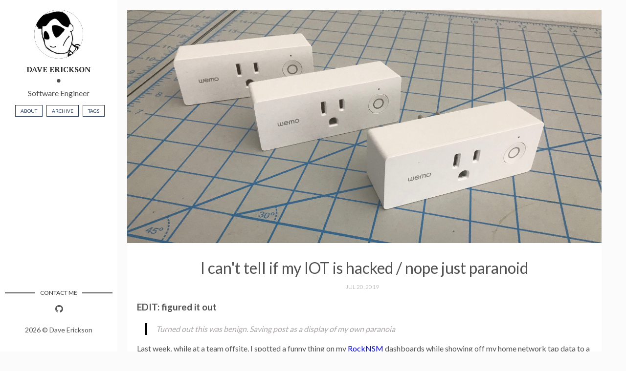

--- FILE ---
content_type: text/html; charset=UTF-8
request_url: https://www.front2backdev.com/2019/07/20/my-iot-hacked/
body_size: 12485
content:
<!DOCTYPE html>
<html lang="en">
<head>
	<meta charset="utf-8">
	<title>I can't tell if my IOT is hacked / nope just paranoid - Front2BackDev</title>
	<meta name="description" content="">
	<meta http-equiv="X-UA-Compatible" content="IE=edge">
	<meta name="viewport" content="width=device-width, initial-scale=1, maximum-scale=1">
	<meta property="og:image" content="https://www.front2backdev.com/assets/img/posts/2019-07-20-wemo1.jpg">
	<link rel="shortcut icon" href="/assets/img/favicon/favicon.ico" type="image/x-icon">
	<link rel="apple-touch-icon" href="/assets/img/favicon/apple-touch-icon.png">
	<link rel="apple-touch-icon" sizes="72x72" href="/assets/img/favicon/apple-touch-icon-72x72.png">
	<link rel="apple-touch-icon" sizes="114x114" href="/assets/img/favicon/apple-touch-icon-114x114.png">
	<link rel="alternate" type="application/atom+xml" title="Azathought Blog" href="/feed.xml" />
	<!-- Chrome, Firefox OS and Opera -->
	<meta name="theme-color" content="#263959">
	<!-- Windows Phone -->
	<meta name="msapplication-navbutton-color" content="#263959">
	<!-- iOS Safari -->
	<meta name="apple-mobile-web-app-status-bar-style" content="#263959">
	<!-- Google Fonts -->
	<link href="https://fonts.googleapis.com/css?family=PT+Serif:400,700" rel="stylesheet">
	<link href="https://fonts.googleapis.com/css?family=Lato:300,400,700" rel="stylesheet">
	<!-- Font Awesome -->
	<link rel="stylesheet" href="/assets/fonts/font-awesome/css/font-awesome.min.css">
	<!-- Styles -->
	<link rel="stylesheet" href="/assets/css/main.css">
</head>

<body>

  <div class="wrapper">


	  <aside class="sidebar">
	  	<header>
	    <div class="about">
	      <div class="cover-author-image">
	        <a href="/"><img src="/assets/img/caricature.png" alt="Dave Erickson"></a>
	      </div>
	      <div class="author-name">Dave Erickson</div>
	      <p>Software Engineer</p>

			<div class="navigation">

			
			  
			  	
			  		<a class="page-link tag" href="/about/">About</a>
			  	
				  
			
			  
			  	
			  		<a class="page-link tag" href="/archive/">Archive</a>
			  	
				  
			
			  
			
			  
			  	
			  		<a class="page-link tag" href="/tags/">Tags</a>
			  	
				  
			
			  
			  	
				  
			
			  
			  	
				  
			
			  
			
			  
			
			  
			
			  
			
			  
			
			  
			
			  
			
			  
			
			  
			

			</div>

	    </div>
	  </header> <!-- End Header -->
	  <footer>
	    <section class="contact">
	      <h3 class="contact-title">Contact me</h3>
	      <ul>
	        
	        
	        
	          <li><a href="https://www.github.com/derickson" target="_blank"><i class="fa fa-github" aria-hidden="true"></i></a></li>
	        
	        
	        
	      </ul>
	    </section> <!-- End Section Contact -->
	    <div class="copyright">
	      <p>2026 &copy; Dave Erickson</p>
	    </div>
	  </footer> <!-- End Footer -->
		  
	  </aside> <!-- End Sidebar -->

      <div class="content-box clearfix">
  <article class="article-page">
  <div class="page-content">
    
    <div class="page-cover-image">
      <img class="page-image" src=/assets/img/posts/2019-07-20-wemo1.jpg alt="I can't tell if my IOT is hacked / nope just paranoid">
    </div> <!-- End Page Cover Image -->
    
    <div class="wrap-content">
      <header class="header-page">
        <h1 class="page-title">I can't tell if my IOT is hacked / nope just paranoid</h1>
        <div class="page-date"><span>Jul 20, 2019&nbsp;&nbsp;&nbsp;&nbsp;</span></div>
      </header>
      <h3 id="edit-figured-it-out">EDIT: figured it out</h3>
<blockquote>
  <p>Turned out this was benign. Saving post as a display of my own paranoia</p>
</blockquote>

<p>Last week, while at a team offsite, I spotted a funny thing on my <a href="https://rocknsm.io">RockNSM</a> dashboards while showing off my home network tap data to a coworker.  I send my data securely up into Elastic Cloud, so I can humble-brag from anywhere in the world.</p>

<p><img src="/images/posts/2019-07-20-wemo2.jpg" alt="What the heck are those" title="What the heck" /></p>

<p>That’s right, while I’m out of the house, devices from my home network are communicating with IPs assigned to the US Department of Defense.  That’s not expected, so it’s probably not good.  Returning home and getting some time this weekend I punched up some <em>whois</em> on the IPs involved to verify my sensor is correctly identifying the IPs I’m talking to outside my network.</p>

<p><img src="/images/posts/2019-07-20-wemo3.jpg" alt="Yup, it's the navy all right" title="Image of whois verifying the IP belongs to the navy" /></p>

<p>It’s the Navy all right!  Let’s check the Bro/Zeek Conn log to see which devices those were?</p>

<p><img src="/images/posts/2019-07-20-wemo4.jpg" alt="Three Devices" title="A filter shows only three devices" /></p>

<p>Adding a filter for the responding host network organization identity shows that three devices on my home network <code class="language-plaintext highlighter-rouge">192.168.2.0/24</code> are responsible for that traffic.  I use DHCP and not static IPs on that router, but devices plugged in 24/7 tend to have stable internal IPs. Lookup up .123, .206, and .219 on my router’s admin page they are my wifi-enabled Wemo Mini Smart Plugs which I use to control some non-smart lights in my house.  I reset these devices to factory defaults and reinstalled them on July 13th after making some changes to the wifi in my house.  I have 100% coverage of the Bro and Suricata logs from before July 13th so I do have the data to look into this.  The Wemo switches don’t have passwords I can change, so they’ll accept network connections from anything on their home network, making them inherently less secure than most of the other things on my home network.  Consumer IOT has a bad reputation in the news for being invovled in offensive botnets, so I’d really prefer not to be unwittingly attacking a government network.</p>

<h3 id="edit-figured-it-out-1">EDIT: figured it out</h3>
<blockquote>
  <p>About an hour after posting this … I realized that the above diagram solves the mystery.  Port 123 is NTP traffic.  The Wemo Devices are using public network time servers at the US Naval Observatory to sync their internal clocks.  This is nothing.  There rest of this blog post is me descending into paranoia.</p>
</blockquote>

<p>What else have these three devices been doing?</p>

<p><img src="/images/posts/2019-07-20-wemo5.jpg" alt="What have they been up to?" title="What have they been up to?" /></p>

<p>From my high-level overview page, I can see that the main responding organizations are what is likely an AWS datacenter and a DOD Network Information Center.  IPv4 is a crowded place.  It’s totally within the realm of belief to believe my ISP is internally routing address range that is supposed to be DOD for their purposes as part of some kind of WAN acceleration.  Jumping over to the Bro Conn logs I realize I am getting beyond my ability to diagnose what is going on.</p>

<p><img src="/images/posts/2019-07-20-wemo6.jpg" alt="Conn log for the three Wemo devices" title="Conn log for the three Wemo devices" /></p>

<ol>
  <li>I can tell that the day I installed the devices they started acting differently than the previous day of operation.</li>
  <li>The Wemo devices are attempting to communicate with every device on my internal network.</li>
  <li>These devices have web servers built into them and have communicated with benign command and control services from Wemo so that I can control them from outside my house using the iOS app or automation tools like IFTTT.  I see a lot of HTTP traffic and some DNS that should be easy to look into given it isn’t normally encrypted.</li>
  <li>These wemo devices account for 1.6 GB of network traffic to the subnet’s router and 521 MB of communication with devices <code class="language-plaintext highlighter-rouge">192.168.2.236</code> and <code class="language-plaintext highlighter-rouge">192.168.2.122</code> which are Sonos Devices.  Could the IOT devices of my life be conspiring against me?  Is this normal chatter for some kind of IOT mesh protocol?  I don’t know.  Getting paranoid now.</li>
</ol>

<p>Looking into the traffic from the Wemo to the Sonos devices, I see that 100% of the traffic are HTTP calls to SOAP XML endpoints of the SONOS devices that don’t look Sonos specific.  How do I know that? Well, <a href="http://www.front2backdev.com/2013/02/07/hacking-my-sonos/">check out my previous investigations into SONOS</a>.</p>

<p><img src="/images/posts/2019-07-20-wemo7.jpg" alt="Conn log for the three Wemo devices" title="Conn log for the three Wemo devices" /></p>

<p>Looking into the DNS requests, things look pretty normal.  The majority of the traffic came when I was setting them up in the first place and a week later when messing with their setup.  This would be a normal time for them to re-establish communication with their Wemo command and control functions outside my house.  Most of the communication is to my router looking for devices by <code class="language-plaintext highlighter-rouge">Name.local</code> or to <code class="language-plaintext highlighter-rouge">xbcs.net</code>, which from my research is the domain that Wemo uses for most normal C&amp;C.  There is one interesting thing in there though. <code class="language-plaintext highlighter-rouge">heartbeat.lswf.net</code> gets some traffic.  That domain has a “for sale” page up over HTTP.  Its domain and IP are in an AWS datacenter and it has a neutral reputation according to CISCO Talos.  The rate of access matches the general trend of the rest of the DNS.  Maybe it’s nothing?</p>

<p><img src="/images/posts/2019-07-20-wemo8.jpg" alt="DNS traffic from the Wemo Devices" title="DNS traffic from the Wemo Devices" /></p>

<p>I dug in a few other places that are harder to redact in screenshots, but unfortunately this is about where my skills and time run out.  All of the traffic to the DOD network is UDP and I wasn’t running PCAP so I can’t look into it beyond the basic connection information.  The UDP traffic started when I reinstalled the devices on the 13th, so it’s possible a firmware update changed the benign behavior.  These devices weren’t working as smoothly as I’d like so I’m just going to unplug them until I can do more research.  I set forum posts from others complaining about their cell phones and cable modems doing similar things.  Kibana and Elasticsearch made digging around in this data very easy, but I’m no network forensic analyst.  That takes a bit more domain experience than what I have.</p>

<p>Sigh.</p>

<h3 id="edit-figured-it-out-2">EDIT: figured it out</h3>
<blockquote>
  <p>Time to reconnect my devices.</p>
</blockquote>

      <div class="page-footer">
        <div class="page-share">
          <a href="https://twitter.com/intent/tweet?text=I can't tell if my IOT is hacked / nope just paranoid&url=https://www.front2backdev.com/2019/07/20/my-iot-hacked/" title="Share on Twitter" rel="nofollow" target="_blank">Twitter</a>
          <a href="https://facebook.com/sharer.php?u=https://www.front2backdev.com/2019/07/20/my-iot-hacked/" title="Share on Facebook" rel="nofollow" target="_blank">Facebook</a>
          <a href="https://plus.google.com/share?url=https://www.front2backdev.com/2019/07/20/my-iot-hacked/" title="Share on Google+" rel="nofollow" target="_blank">Google+</a>
        </div>
        <div class="page-tag">
          
            <a href="/tags#elasticsearch" class="tag">&#35; elasticsearch</a>
          
            <a href="/tags#secrurity" class="tag">&#35; secrurity</a>
          
            <a href="/tags#rocknsm" class="tag">&#35; rocknsm</a>
          
            <a href="/tags#visualization" class="tag">&#35; visualization</a>
          
        </div>
      </div>
      <section class="comment-area">
  <div class="comment-wrapper">
    
  </div>
</section> <!-- End Comment Area -->

    </div> <!-- End Wrap Content -->
  </div> <!-- End Page Content -->
</article> <!-- End Article Page -->

</div>

  </div>
  
  <script>
  (function(i,s,o,g,r,a,m){i['GoogleAnalyticsObject']=r;i[r]=i[r]||function(){
  (i[r].q=i[r].q||[]).push(arguments)},i[r].l=1*new Date();a=s.createElement(o),
  m=s.getElementsByTagName(o)[0];a.async=1;a.src=g;m.parentNode.insertBefore(a,m)
  })(window,document,'script','https://www.google-analytics.com/analytics.js','ga');
  ga('create', 'UA-27466203-1', 'auto');
  ga('send', 'pageview');
</script> <!-- End Analytics -->

</body>
</html>


--- FILE ---
content_type: text/css
request_url: https://www.front2backdev.com/assets/css/main.css
body_size: 25538
content:
/*! normalize.css v7.0.0 | MIT License | github.com/necolas/normalize.css */
/* Document
   ========================================================================== */
/**
 * 1. Correct the line height in all browsers.
 * 2. Prevent adjustments of font size after orientation changes in
 *    IE on Windows Phone and in iOS.
 */
html {
  line-height: 1.15;
  /* 1 */
  -ms-text-size-adjust: 100%;
  /* 2 */
  -webkit-text-size-adjust: 100%;
  /* 2 */
}

/* Sections
   ========================================================================== */
/**
 * Remove the margin in all browsers (opinionated).
 */
body {
  margin: 0;
}

/**
 * Add the correct display in IE 9-.
 */
article,
aside,
footer,
header,
nav,
section {
  display: block;
}

/**
 * Correct the font size and margin on `h1` elements within `section` and
 * `article` contexts in Chrome, Firefox, and Safari.
 */
h1 {
  font-size: 2em;
  margin: 0.67em 0;
}

/* Grouping content
   ========================================================================== */
/**
 * Add the correct display in IE 9-.
 * 1. Add the correct display in IE.
 */
figcaption,
figure,
main {
  /* 1 */
  display: block;
}

/**
 * Add the correct margin in IE 8.
 */
figure {
  margin: 1em 40px;
}

/**
 * 1. Add the correct box sizing in Firefox.
 * 2. Show the overflow in Edge and IE.
 */
hr {
  -webkit-box-sizing: content-box;
          box-sizing: content-box;
  /* 1 */
  height: 0;
  /* 1 */
  overflow: visible;
  /* 2 */
}

/**
 * 1. Correct the inheritance and scaling of font size in all browsers.
 * 2. Correct the odd `em` font sizing in all browsers.
 */
pre {
  font-family: monospace, monospace;
  /* 1 */
  font-size: 1em;
  /* 2 */
  white-space: pre-wrap;
}

/* Text-level semantics
   ========================================================================== */
/**
 * 1. Remove the gray background on active links in IE 10.
 * 2. Remove gaps in links underline in iOS 8+ and Safari 8+.
 */
a {
  background-color: transparent;
  /* 1 */
  -webkit-text-decoration-skip: objects;
  /* 2 */
}

/**
 * 1. Remove the bottom border in Chrome 57- and Firefox 39-.
 * 2. Add the correct text decoration in Chrome, Edge, IE, Opera, and Safari.
 */
abbr[title] {
  border-bottom: none;
  /* 1 */
  text-decoration: underline;
  /* 2 */
  -webkit-text-decoration: underline dotted;
          text-decoration: underline dotted;
  /* 2 */
}

/**
 * Prevent the duplicate application of `bolder` by the next rule in Safari 6.
 */
b,
strong {
  font-weight: inherit;
}

/**
 * Add the correct font weight in Chrome, Edge, and Safari.
 */
b,
strong {
  font-weight: bolder;
}

/**
 * 1. Correct the inheritance and scaling of font size in all browsers.
 * 2. Correct the odd `em` font sizing in all browsers.
 */
code,
kbd,
samp {
  font-family: monospace, monospace;
  /* 1 */
  font-size: 1em;
  /* 2 */
}

/**
 * Add the correct font style in Android 4.3-.
 */
dfn {
  font-style: italic;
}

/**
 * Add the correct background and color in IE 9-.
 */
mark {
  background-color: #ff0;
  color: #000;
}

/**
 * Add the correct font size in all browsers.
 */
small {
  font-size: 80%;
}

/**
 * Prevent `sub` and `sup` elements from affecting the line height in
 * all browsers.
 */
sub,
sup {
  font-size: 75%;
  line-height: 0;
  position: relative;
  vertical-align: baseline;
}

sub {
  bottom: -0.25em;
}

sup {
  top: -0.5em;
}

/* Embedded content
   ========================================================================== */
/**
 * Add the correct display in IE 9-.
 */
audio,
video {
  display: inline-block;
}

/**
 * Add the correct display in iOS 4-7.
 */
audio:not([controls]) {
  display: none;
  height: 0;
}

/**
 * Remove the border on images inside links in IE 10-.
 */
img {
  border-style: none;
}

/**
 * Hide the overflow in IE.
 */
svg:not(:root) {
  overflow: hidden;
}

/* Forms
   ========================================================================== */
/**
 * 1. Change the font styles in all browsers (opinionated).
 * 2. Remove the margin in Firefox and Safari.
 */
button,
input,
optgroup,
select,
textarea {
  font-family: sans-serif;
  /* 1 */
  font-size: 100%;
  /* 1 */
  line-height: 1.15;
  /* 1 */
  margin: 0;
  /* 2 */
}

/**
 * Show the overflow in IE.
 * 1. Show the overflow in Edge.
 */
button,
input {
  /* 1 */
  overflow: visible;
}

/**
 * Remove the inheritance of text transform in Edge, Firefox, and IE.
 * 1. Remove the inheritance of text transform in Firefox.
 */
button,
select {
  /* 1 */
  text-transform: none;
}

/**
 * 1. Prevent a WebKit bug where (2) destroys native `audio` and `video`
 *    controls in Android 4.
 * 2. Correct the inability to style clickable types in iOS and Safari.
 */
button,
html [type="button"],
[type="reset"],
[type="submit"] {
  -webkit-appearance: button;
  /* 2 */
}

/**
 * Remove the inner border and padding in Firefox.
 */
button::-moz-focus-inner,
[type="button"]::-moz-focus-inner,
[type="reset"]::-moz-focus-inner,
[type="submit"]::-moz-focus-inner {
  border-style: none;
  padding: 0;
}

/**
 * Restore the focus styles unset by the previous rule.
 */
button:-moz-focusring,
[type="button"]:-moz-focusring,
[type="reset"]:-moz-focusring,
[type="submit"]:-moz-focusring {
  outline: 1px dotted ButtonText;
}

/**
 * Correct the padding in Firefox.
 */
fieldset {
  padding: 0.35em 0.75em 0.625em;
}

/**
 * 1. Correct the text wrapping in Edge and IE.
 * 2. Correct the color inheritance from `fieldset` elements in IE.
 * 3. Remove the padding so developers are not caught out when they zero out
 *    `fieldset` elements in all browsers.
 */
legend {
  -webkit-box-sizing: border-box;
          box-sizing: border-box;
  /* 1 */
  color: inherit;
  /* 2 */
  display: table;
  /* 1 */
  max-width: 100%;
  /* 1 */
  padding: 0;
  /* 3 */
  white-space: normal;
  /* 1 */
}

/**
 * 1. Add the correct display in IE 9-.
 * 2. Add the correct vertical alignment in Chrome, Firefox, and Opera.
 */
progress {
  display: inline-block;
  /* 1 */
  vertical-align: baseline;
  /* 2 */
}

/**
 * Remove the default vertical scrollbar in IE.
 */
textarea {
  overflow: auto;
}

/**
 * 1. Add the correct box sizing in IE 10-.
 * 2. Remove the padding in IE 10-.
 */
[type="checkbox"],
[type="radio"] {
  -webkit-box-sizing: border-box;
          box-sizing: border-box;
  /* 1 */
  padding: 0;
  /* 2 */
}

/**
 * Correct the cursor style of increment and decrement buttons in Chrome.
 */
[type="number"]::-webkit-inner-spin-button,
[type="number"]::-webkit-outer-spin-button {
  height: auto;
}

/**
 * 1. Correct the odd appearance in Chrome and Safari.
 * 2. Correct the outline style in Safari.
 */
[type="search"] {
  -webkit-appearance: textfield;
  /* 1 */
  outline-offset: -2px;
  /* 2 */
}

/**
 * Remove the inner padding and cancel buttons in Chrome and Safari on macOS.
 */
[type="search"]::-webkit-search-cancel-button,
[type="search"]::-webkit-search-decoration {
  -webkit-appearance: none;
}

/**
 * 1. Correct the inability to style clickable types in iOS and Safari.
 * 2. Change font properties to `inherit` in Safari.
 */
::-webkit-file-upload-button {
  -webkit-appearance: button;
  /* 1 */
  font: inherit;
  /* 2 */
}

/* Interactive
   ========================================================================== */
/*
 * Add the correct display in IE 9-.
 * 1. Add the correct display in Edge, IE, and Firefox.
 */
details,
menu {
  display: block;
}

/*
 * Add the correct display in all browsers.
 */
summary {
  display: list-item;
}

/* Scripting
   ========================================================================== */
/**
 * Add the correct display in IE 9-.
 */
canvas {
  display: inline-block;
}

/**
 * Add the correct display in IE.
 */
template {
  display: none;
}

/* Hidden
   ========================================================================== */
/**
 * Add the correct display in IE 10-.
 */
[hidden] {
  display: none;
}

.highlight {
  background-color: #faf9f9;
  -webkit-border-radius: 3px;
          border-radius: 3px;
  margin: 0;
}

.highlighter-rouge {
  color: #ce887b;
  font-weight: 400;
  border: 1px solid #607D8B;
  -webkit-border-radius: 3px;
          border-radius: 3px;
  padding: 0.1rem 0.5rem;
}

.highlight .hll {
  background-color: #ffc;
}

.highlight .c {
  color: #999;
}

/* Comment */
.highlight .err {
  color: #a00;
  background-color: #faa;
}

/* Error */
.highlight .k {
  color: #069;
}

/* Keyword */
.highlight .o {
  color: #555;
}

/* Operator */
.highlight .cm {
  color: #09f;
  font-style: italic;
}

/* Comment.Multiline */
.highlight .cp {
  color: #099;
}

/* Comment.Preproc */
.highlight .c1 {
  color: #999;
}

/* Comment.Single */
.highlight .cs {
  color: #999;
}

/* Comment.Special */
.highlight .gd {
  background-color: #fcc;
  border: 1px solid #c00;
}

/* Generic.Deleted */
.highlight .ge {
  font-style: italic;
}

/* Generic.Emph */
.highlight .gr {
  color: #f00;
}

/* Generic.Error */
.highlight .gh {
  color: #030;
}

/* Generic.Heading */
.highlight .gi {
  background-color: #cfc;
  border: 1px solid #0c0;
}

/* Generic.Inserted */
.highlight .go {
  color: #aaa;
}

/* Generic.Output */
.highlight .gp {
  color: #009;
}

/* Generic.Prompt */
/* Generic.Strong */
.highlight .gu {
  color: #030;
}

/* Generic.Subheading */
.highlight .gt {
  color: #9c6;
}

/* Generic.Traceback */
.highlight .kc {
  color: #069;
}

/* Keyword.Constant */
.highlight .kd {
  color: #069;
}

/* Keyword.Declaration */
.highlight .kn {
  color: #069;
}

/* Keyword.Namespace */
.highlight .kp {
  color: #069;
}

/* Keyword.Pseudo */
.highlight .kr {
  color: #069;
}

/* Keyword.Reserved */
.highlight .kt {
  color: #078;
}

/* Keyword.Type */
.highlight .m {
  color: #f60;
}

/* Literal.Number */
.highlight .s {
  color: #d44950;
}

/* Literal.String */
.highlight .na {
  color: #4f9fcf;
}

/* Name.Attribute */
.highlight .nb {
  color: #366;
}

/* Name.Builtin */
.highlight .nc {
  color: #0a8;
}

/* Name.Class */
.highlight .no {
  color: #360;
}

/* Name.Constant */
.highlight .nd {
  color: #99f;
}

/* Name.Decorator */
.highlight .ni {
  color: #999;
}

/* Name.Entity */
.highlight .ne {
  color: #c00;
}

/* Name.Exception */
.highlight .nf {
  color: #c0f;
}

/* Name.Function */
.highlight .nl {
  color: #99f;
}

/* Name.Label */
.highlight .nn {
  color: #0cf;
}

/* Name.Namespace */
.highlight .nt {
  color: #2f6f9f;
}

/* Name.Tag */
.highlight .nv {
  color: #033;
}

/* Name.Variable */
.highlight .ow {
  color: #000;
}

/* Operator.Word */
.highlight .w {
  color: #bbb;
}

/* Text.Whitespace */
.highlight .mf {
  color: #f60;
}

/* Literal.Number.Float */
.highlight .mh {
  color: #f60;
}

/* Literal.Number.Hex */
.highlight .mi {
  color: #f60;
}

/* Literal.Number.Integer */
.highlight .mo {
  color: #f60;
}

/* Literal.Number.Oct */
.highlight .sb {
  color: #c30;
}

/* Literal.String.Backtick */
.highlight .sc {
  color: #c30;
}

/* Literal.String.Char */
.highlight .sd {
  color: #c30;
  font-style: italic;
}

/* Literal.String.Doc */
.highlight .s2 {
  color: #c30;
}

/* Literal.String.Double */
.highlight .se {
  color: #c30;
}

/* Literal.String.Escape */
.highlight .sh {
  color: #c30;
}

/* Literal.String.Heredoc */
.highlight .si {
  color: #a00;
}

/* Literal.String.Interpol */
.highlight .sx {
  color: #c30;
}

/* Literal.String.Other */
.highlight .sr {
  color: #3aa;
}

/* Literal.String.Regex */
.highlight .s1 {
  color: #c30;
}

/* Literal.String.Single */
.highlight .ss {
  color: #fc3;
}

/* Literal.String.Symbol */
.highlight .bp {
  color: #366;
}

/* Name.Builtin.Pseudo */
.highlight .vc {
  color: #033;
}

/* Name.Variable.Class */
.highlight .vg {
  color: #033;
}

/* Name.Variable.Global */
.highlight .vi {
  color: #033;
}

/* Name.Variable.Instance */
.highlight .il {
  color: #f60;
}

/* Literal.Number.Integer.Long */
.css .o,
.css .o + .nt,
.css .nt + .nt {
  color: #999;
}

*, *::after, *::before {
  -webkit-box-sizing: border-box;
          box-sizing: border-box;
}

html {
  line-height: 1.5;
}

body {
  font-family: 'Lato', sans-serif;
  color: #515151;
  background-color: #fbfbfb;
  margin: 0;
  -webkit-font-smoothing: antialiased;
  -moz-osx-font-smoothing: grayscale;
}

h1 {
  font-weight: 400;
}

img {
  max-width: 100%;
  vertical-align: middle;
  display: inline-block;
}

blockquote {
  border-left: 5px solid #000;
  padding-left: 1.1rem;
  margin-left: 1rem;
  font-style: italic;
  color: #ada8a8;
}

pre {
  padding: 1rem 2rem;
  overflow-x: auto;
}

pre code {
  border: 0;
  padding-right: 0;
  padding-left: 0;
}

.wrapper {
  max-width: 1250px;
  position: relative;
}

.post, .article-page {
  background-color: #fff;
}

::-moz-selection {
  background: rgba(38, 57, 89, 0.8);
  color: #ffffff;
}

::selection {
  background: rgba(38, 57, 89, 0.8);
  color: #ffffff;
}

.clearfix::before, .clearfix::after {
  content: "";
  display: table;
}

.clearfix::after {
  clear: both;
}

/* - - - - - - - - - - Home Page Styles - - - - - - - - - - */
.sidebar {
  display: -webkit-box;
  display: -webkit-flex;
  display: -ms-flexbox;
  display: flex;
  -webkit-box-orient: vertical;
  -webkit-box-direction: normal;
  -webkit-flex-direction: column;
      -ms-flex-direction: column;
          flex-direction: column;
  -webkit-box-pack: justify;
  -webkit-justify-content: space-between;
      -ms-flex-pack: justify;
          justify-content: space-between;
  position: fixed;
  top: 0;
  left: 0;
  bottom: 0;
  width: 240px;
  height: 100%;
  padding: 20px 10px;
  background-color: #ffffff;
}

.about {
  margin: 0 0 40px;
  text-align: center;
}

.about .cover-author-image {
  width: 100px;
  height: 100px;
  margin: 0 auto 10px;
  -webkit-border-radius: 100%;
          border-radius: 100%;
  overflow: hidden;
  background-color: #333030;
}

.about img {
  width: 100%;
  height: 100%;
  -webkit-border-radius: 50%;
          border-radius: 50%;
  -webkit-transition: -webkit-transform 0.35s;
  transition: -webkit-transform 0.35s;
  -o-transition: transform 0.35s;
  transition: transform 0.35s;
  transition: transform 0.35s, -webkit-transform 0.35s;
}

.about img:hover {
  -webkit-transform: scale3d(0.9, 0.9, 1);
          transform: scale3d(0.9, 0.9, 1);
}

.about .author-name {
  font-family: 'PT Serif', serif;
  margin: 0 0 10px;
  position: relative;
  padding-bottom: 15px;
  font-size: 16px;
  text-transform: uppercase;
  color: #333030;
  font-weight: 700;
}

.about .author-name::after {
  content: "";
  position: absolute;
  left: 50%;
  -webkit-transform: translateX(-50%);
      -ms-transform: translateX(-50%);
          transform: translateX(-50%);
  bottom: 0;
  display: block;
  width: 7px;
  height: 7px;
  -webkit-border-radius: 100%;
          border-radius: 100%;
  background-color: #515151;
}

.about p {
  font-size: 16px;
  margin: 0 0 10px;
}

.content-box {
  padding: 20px;
  padding-left: 260px;
  display: -webkit-box;
  display: -webkit-flex;
  display: -ms-flexbox;
  display: flex;
  -webkit-box-orient: horizontal;
  -webkit-box-direction: normal;
  -webkit-flex-direction: row;
      -ms-flex-direction: row;
          flex-direction: row;
  -webkit-flex-wrap: wrap;
      -ms-flex-wrap: wrap;
          flex-wrap: wrap;
  -webkit-box-align: stretch;
  -webkit-align-items: stretch;
      -ms-flex-align: stretch;
          align-items: stretch;
}

.contact .contact-title {
  position: relative;
  color: #333030;
  font-weight: 400;
  font-size: 12px;
  margin: 0 0 5px;
  text-transform: uppercase;
  text-align: center;
}

.contact .contact-title::before {
  content: "";
  display: block;
  height: 2px;
  width: -webkit-calc(50% - 48px);
  width: calc(50% - 48px);
  -webkit-transform: translateY(-50%);
      -ms-transform: translateY(-50%);
          transform: translateY(-50%);
  position: absolute;
  top: 50%;
  left: 0;
  background-color: #515151;
}

.contact .contact-title::after {
  content: "";
  display: block;
  height: 2px;
  width: -webkit-calc(50% - 48px);
  width: calc(50% - 48px);
  -webkit-transform: translateY(-50%);
      -ms-transform: translateY(-50%);
          transform: translateY(-50%);
  position: absolute;
  top: 50%;
  right: 0;
  background-color: #515151;
}

.contact ul {
  margin: 0;
  padding: 0;
  list-style: none;
  text-align: center;
}

.contact ul li {
  display: inline-block;
  margin-left: 10px;
}

.contact ul li:first-child {
  margin-left: 0;
}

.contact ul li a {
  color: #515151;
  display: block;
  padding: 5px;
  font-size: 18px;
  -webkit-transition: all 350ms cubic-bezier(0.13, 0.43, 0.54, 1.82);
  -o-transition: all 350ms cubic-bezier(0.13, 0.43, 0.54, 1.82);
  transition: all 350ms cubic-bezier(0.13, 0.43, 0.54, 1.82);
}

.contact ul li a:hover {
  color: #333030;
  -webkit-transform: scale(1.2);
      -ms-transform: scale(1.2);
          transform: scale(1.2);
}

footer .copyright {
  font-size: 14px;
  text-align: center;
  margin: 0;
}

.post {
  width: 100%;
  max-width: 100%;
  margin-bottom: 1.5rem;
  display: -webkit-box;
  display: -webkit-flex;
  display: -ms-flexbox;
  display: flex;
  -webkit-box-orient: horizontal;
  -webkit-box-direction: normal;
  -webkit-flex-direction: row;
      -ms-flex-direction: row;
          flex-direction: row;
  -webkit-box-align: stretch;
  -webkit-align-items: stretch;
      -ms-flex-align: stretch;
          align-items: stretch;
  min-height: 11rem;
  -webkit-border-radius: 10px;
          border-radius: 10px;
  overflow: hidden;
  -webkit-transition: all .3s ease;
  -o-transition: all .3s ease;
  transition: all .3s ease;
  -webkit-box-shadow: 0 1px 1px 0 rgba(31, 35, 46, 0.15);
          box-shadow: 0 1px 1px 0 rgba(31, 35, 46, 0.15);
}

.post:hover {
  -webkit-transform: translate(0px, -2px);
      -ms-transform: translate(0px, -2px);
          transform: translate(0px, -2px);
  -webkit-box-shadow: 0 15px 45px -10px rgba(10, 16, 34, 0.2);
          box-shadow: 0 15px 45px -10px rgba(10, 16, 34, 0.2);
}

.post .post-thumbnail {
  width: 30%;
  max-width: 100%;
  min-height: 11rem;
  -webkit-background-size: cover;
          background-size: cover;
  background-position: 50% 50%;
}

.post .post-content {
  padding: 1rem;
  width: 70%;
}

.post .post-content .post-date,
.post .post-content .post-words {
  font-size: 12px;
}

.post .post-content .post-title {
  margin: 0 0 10px;
  font-size: 30px;
  font-weight: 400;
}

.post .post-content .post-title a {
  font-family: 'PT Serif', serif;
  text-decoration: none;
  color: #263959;
}

.post .post-content p {
  margin-top: 0;
}

.post-image {
  text-align: center;
  width: 100%;
  position: relative;
  display: block;
  padding-top: 20px;
  padding-bottom: 20px;
}

.post-image img {
  max-height: 800px;
}

/* - - - - - - - - - - Post Page Styles - - - - - - - - - - */
.wrap-content {
  padding: 20px;
}

.header-page {
  text-align: center;
  margin: 10px 0;
}

.header-page .page-title {
  font-weight: 400;
  margin: 0 0 10px;
  line-height: 1.3;
}

.header-page .page-date {
  color: #a0a0a0;
  font-weight: 300;
  font-size: 12px;
  text-transform: uppercase;
}

.page-cover-image {
  position: relative;
  padding: 0;
  margin: 0;
  max-height: 500px;
  background-color: #fafafa;
  overflow: hidden;
}

.page-cover-image .page-image {
  width: 100%;
  height: 100%;
}

.page-footer {
  display: -webkit-box;
  display: -webkit-flex;
  display: -ms-flexbox;
  display: flex;
  -webkit-box-pack: justify;
  -webkit-justify-content: space-between;
      -ms-flex-pack: justify;
          justify-content: space-between;
  -webkit-flex-wrap: wrap;
      -ms-flex-wrap: wrap;
          flex-wrap: wrap;
  padding-bottom: 30px;
  margin: 30px 0;
  border-bottom: 1px solid #a0a0a0;
}

.page-footer .page-share {
  margin-bottom: 10px;
  text-align: left;
}

.page-footer .page-share a {
  display: inline-block;
  text-decoration: none;
  background-color: #fafafa;
  border: 1px solid #ecf0f1;
  padding: 5px 10px;
  margin-left: 5px;
  color: #263959;
  font-size: 12px;
  -webkit-transition: background-color .3s;
  -o-transition: background-color .3s;
  transition: background-color .3s;
}

.page-footer .page-share a:first-child {
  margin-left: 0;
}

.page-footer .page-share a:hover {
  background-color: #ecf0f1;
}

.page-footer .page-tag a {
  text-decoration: none;
  font-size: 10px;
  padding: 5px 10px;
  margin-left: 5px;
  color: #263959;
  text-transform: uppercase;
  border: 1px solid #263959;
}

.page-footer .page-tag a:hover {
  text-decoration: underline;
}

/* - - - - - - - - - - Tag Styles - - - - - - - - - - */
.blog-tags {
  width: 100%;
  background-color: #ffffff;
  padding: 0 20px 20px;
}

.blog-tags h1 {
  font-size: 30px;
  text-align: center;
  line-height: 1.3;
  color: #263959;
}

.blog-tags h2 {
  color: #263959;
  margin: 10px 0;
}

.tags {
  margin: 0;
  padding: 10px;
}

.tags li {
  display: inline-block;
  margin: 5px;
  list-style: none;
}

.tags li a {
  text-decoration: none;
  color: #263959;
  display: inline-block;
  padding: 5px 10px;
  border: 1px solid #ecf0f1;
  background-color: #fafafa;
  -webkit-transition: all .3s;
  -o-transition: all .3s;
  transition: all .3s;
}

.tags li a:hover {
  background-color: #ecf0f1;
}

.tag-list span a {
  text-decoration: none;
  color: #263959;
}

.tag-list span a:hover {
  text-decoration: underline;
  opacity: .8;
}

.pagination a.tag, .navigation a.tag {
  text-decoration: none;
  font-size: 10px;
  padding: 5px 10px;
  margin-left: 5px;
  color: #263959;
  text-transform: uppercase;
  border: 1px solid #263959;
}

.pagination a.tag:hover, .navigation a.tag:hover  {
  text-decoration: underline;
}

.post-content a.tag {
  text-decoration: none;
  font-size: 10px;
  padding: 5px 10px;
  margin-left: 5px;
  color: #263959;
  text-transform: uppercase;
  border: 1px solid #263959;
}

.post-content a.tag:hover  {
  text-decoration: underline;
}

/* - - - - - - - - - - Media Styles - - - - - - - - - - */
/* Medium Devices, Desktops */
@media only screen and (max-width: 992px) {
  .post {
    width: 48%;
    max-width: 100%;
    margin: 0 0.9% 1.5%;
    -webkit-box-orient: vertical;
    -webkit-box-direction: normal;
    -webkit-flex-direction: column;
        -ms-flex-direction: column;
            flex-direction: column;
  }
  .post .post-thumbnail {
    width: 100%;
  }
  .post .post-content {
    width: 100%;
  }
  .post .post-content .post-title {
    margin: 0 0 5px;
  }
  .post .post-content .post-title a {
    font-size: 21px;
  }
}

/* Small Devices, Tablets */
@media only screen and (max-width: 768px) {
  .sidebar {
    position: relative;
    display: -webkit-box;
    display: -webkit-flex;
    display: -ms-flexbox;
    display: flex;
    -webkit-box-orient: vertical;
    -webkit-box-direction: normal;
    -webkit-flex-direction: column;
        -ms-flex-direction: column;
            flex-direction: column;
    -webkit-box-pack: justify;
    -webkit-justify-content: space-between;
        -ms-flex-pack: justify;
            justify-content: space-between;
    width: 100%;
    padding: 10px;
    background-color: #ffffff;
    -webkit-box-shadow: 0 1px 1px 0 rgba(31, 35, 46, 0.15);
            box-shadow: 0 1px 1px 0 rgba(31, 35, 46, 0.15);
  }
  .sidebar footer {
    margin-bottom: 10px;
  }
  .about {
    text-align: center;
    max-width: 480px;
    margin: 10px auto auto;
  }
  .about img {
    width: 100px;
    height: 100px;
    -webkit-border-radius: 100%;
            border-radius: 100%;
    margin-bottom: 10px;
  }
  .content-box {
    padding: 20px 10px;
    display: -webkit-box;
    display: -webkit-flex;
    display: -ms-flexbox;
    display: flex;
    -webkit-box-orient: horizontal;
    -webkit-box-direction: normal;
    -webkit-flex-direction: row;
        -ms-flex-direction: row;
            flex-direction: row;
    -webkit-flex-wrap: wrap;
        -ms-flex-wrap: wrap;
            flex-wrap: wrap;
    -webkit-box-align: stretch;
    -webkit-align-items: stretch;
        -ms-flex-align: stretch;
            align-items: stretch;
  }
  .contact-title, .copyright {
    display: none;
  }
}

.pagination {
  width: 100%;
  text-align: center;
  position: relative;
  display: block;
}

/* Extra Small Devices, Phones */
@media only screen and (max-width: 480px) {
  .content-box {
    padding: 10px;
  }
  .post {
    width: 98%;
    max-width: 100%;
    margin: 2%;
    -webkit-box-orient: vertical;
    -webkit-box-direction: normal;
    -webkit-flex-direction: column;
        -ms-flex-direction: column;
            flex-direction: column;
  }
  .post .post-thumbnail {
    width: 100%;
  }
  .post .post-content {
    width: 100%;
  }
  .post .post-content .post-title {
    margin: 0 0 5px;
  }
  .post .post-content .post-title a {
    font-size: 21px;
  }
}



.linktreewrapper {
  width: 100%;
  max-width: 600px;
  margin: auto;
  padding: 20px;
}

.linktreewrapper .profile-pic {
  width: 100px;
  height: 100px;
  border-radius: 50%;
  margin: 20px 0;
}

.linktreewrapper .links a {
  display: block;
  width: 80%;
  margin: 10px auto;
  padding: 10px;
  padding-left: 30px;
  background-color: #2f0093;
  color: white;
  text-decoration: none;
  border-radius: 5px;
  font-size: 18px;
}

.linktreewrapper .links a:hover {
  background-color: #200064;
}

.linktreewrapper .centercontainer {
  display: flex;
  justify-content: center;
  align-items: center;
  /* height: 100vh;  */
}

.linktreewrapper .centerpic {
  max-width: 100%; /* This ensures the image is responsive and doesn't overflow its container */
  /* height: auto; This maintains the aspect ratio of the image */
}

--- FILE ---
content_type: text/plain
request_url: https://www.google-analytics.com/j/collect?v=1&_v=j102&a=1553986598&t=pageview&_s=1&dl=https%3A%2F%2Fwww.front2backdev.com%2F2019%2F07%2F20%2Fmy-iot-hacked%2F&ul=en-us%40posix&dt=I%20can%27t%20tell%20if%20my%20IOT%20is%20hacked%20%2F%20nope%20just%20paranoid%20-%20Front2BackDev&sr=1280x720&vp=1280x720&_u=IEBAAEABAAAAACAAI~&jid=752765976&gjid=451472341&cid=1002671683.1768790558&tid=UA-27466203-1&_gid=1946753202.1768790558&_r=1&_slc=1&z=515241283
body_size: -451
content:
2,cG-TMHV9SRZ35